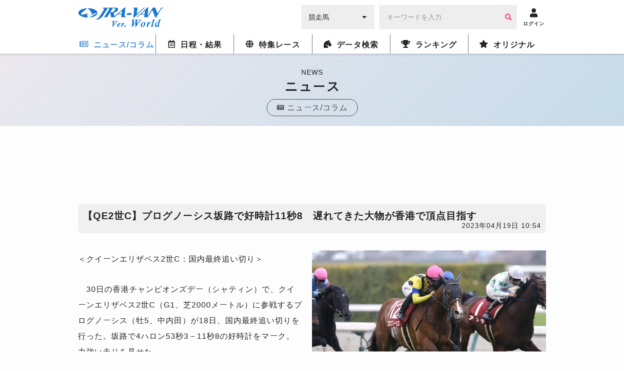

--- FILE ---
content_type: text/html; charset=UTF-8
request_url: https://world.jra-van.jp/news/N0012736/
body_size: 7516
content:
<!doctype html>
	<html lang="ja">
		<head>
			<meta charset="utf-8">
			<title>【QE2世C】プログノーシス坂路で好時計11秒8　遅れてきた大物が香港で頂点目指す | JRA-VAN World - 海外競馬情報サイト</title>
			<meta name="keywords" content="海外競馬,競馬,レース,動画,インタビュー,ニュース,凱旋門賞,ブリーダーズカップ,日本馬,フランス,アメリカ,イギリス,アイルランド,ドバイ,香港,ドバイミーティング" />
			<meta name="description" content="＜クイーンエリザベス2世C：国内最終追い切り＞
　30日の香港チャンピオンズデー（シャティン）で、クイーンエリザベス2世C（G1、芝2000メートル）に参戦するプログノーシス（牡5、中内田）が18日" />
			<meta name="twitter:site" content="@JRAVAN_info">
			<meta property="og:locale" content="ja_JP" />
			<meta property="og:title" content="【QE2世C】プログノーシス坂路で好時計11秒8　遅れてきた大物が香港で頂点目指す | JRA-VAN World - 海外競馬情報サイト">
			<meta property="og:description" content="＜クイーンエリザベス2世C：国内最終追い切り＞
　30日の香港チャンピオンズデー（シャティン）で、クイーンエリザベス2世C（G1、芝2000メートル）に参戦するプログノーシス（牡5、中内田）が18日">
			<meta property="og:keywords" content="海外競馬,競馬,レース,動画,インタビュー,ニュース,凱旋門賞,ブリーダーズカップ,日本馬,フランス,アメリカ,イギリス,アイルランド,ドバイ,香港,ドバイミーティング">
			<meta property="og:type" content="site"/>
			<meta property="og:site_name" content="JRA-VAN Ver.World - 海外競馬"/>
			<meta property="og:image" content="https://world.jra-van.jp/img/og.png"/>

												<link rel="canonical" href="https://world.jra-van.jp/news/N0012736/">
									<link rel="amphtml" href="https://world.jra-van.jp/news_amp/N0012736/">
							
			
<!-- Google tag (gtag.js) -->
<script async src="https://www.googletagmanager.com/gtag/js?id=G-FV5STSV9NT"></script>
<script>
    window.dataLayer = window.dataLayer || [];
    function gtag(){dataLayer.push(arguments);}
    gtag('js', new Date());

    gtag('config', 'G-FV5STSV9NT');
</script>


<!--共通head-->
<meta name="viewport" content="width=device-width, initial-scale=1.0">
<meta name="theme-color" content="#1976d2">
<meta name="apple-mobile-web-app-capable" content="yes">
<meta name="apple-mobile-web-app-status-bar-style" content="black">
<meta name="apple-mobile-web-app-title" content="JRA-VAN Ver.World">
<link rel="apple-touch-icon" sizes="180x180" href="/apple-touch-icon.png">
<link rel="icon" sizes="192x192" href="/favicon.ico">

<link rel="preconnect" href="https://fonts.googleapis.com">
<link rel="preconnect" href="https://fonts.gstatic.com" crossorigin>
<link href="https://fonts.googleapis.com/css2?family=Zen+Kaku+Gothic+New:wght@400;700&display=swap&text=%E3%83%BC" rel="stylesheet">

<link rel="stylesheet" href="/css/jra-van.css?1754468772">
<!-- fontawesome Version 5.14.0 -->
<link rel="stylesheet" type="text/css" href="/css/webfonts/all.min.css"/>
<!-- /fontawesome Version 5.14.0 -->
<!-- slick Version 1.6.0 -->
<link rel="stylesheet" type="text/css" href="/css/slick/slick.css"/>
<!-- /slic Version 1.6.0 -->
<link rel="stylesheet" type="text/css" href="/css/autocomplete.css"/>



<script type="text/javascript" src="/js/jquery-1.11.3.min.js"></script>
<script type="text/javascript" src="/js/loading.js"></script>

<link rel="manifest" href="/manifest.json">
<script>
	function myinactive() {
		$(".page-menu-lists li").each(function() {
			if($(this).hasClass('nav_off')){
				var menu_href = $(this).find("a").attr('href');

				$(".photo-block-lists li").each(function() {
					var block_href = $(this).find("a").attr('href');
					if(menu_href == block_href){
						$(this).addClass('inactive');
					}
				});

				//			var i = $(this).index();
				//			$(".photo-block-lists li").eq(i-1).addClass('inactive');
			}
		});
	}

//レース特集ソート
function mySort(file) {
	var file_name = $(file);
	console.log(file_name);
	file_name.html(file_name.find("li").get().reverse());
}
</script>
<script src="/js/jquery.lazyload.min.js"></script>

<script async src="https://pagead2.googlesyndication.com/pagead/js/adsbygoogle.js?client=ca-pub-3535094195698091"
        crossorigin="anonymous"></script>		</head>

		<body id="news" class="">
			
			
			<div id="fb-root"></div>
			<script>(function(d, s, id) {
			  var js, fjs = d.getElementsByTagName(s)[0];
			  if (d.getElementById(id)) return;
			  js = d.createElement(s); js.id = id;
			  js.src = "//connect.facebook.net/ja_JP/sdk.js#xfbml=1&version=v2.7";
			  fjs.parentNode.insertBefore(js, fjs);
			}(document, 'script', 'facebook-jssdk'));</script>

			<header id="global-header">
	<div class="header-fix">
	<!-- <div id="header-announce">
		<a href="/covid19/">
			<p>
				<i class="fas fa-info-circle"></i>
				<span>新型コロナウイルスの競馬界への影響</span>
			</p>
		</a>
	</div> -->

	<div id="header-main" class="_inner">
		<h1><a href="/"><img src="/img/logo.png" alt="JRA-VAN Ver.World"></a></h1>
		<div class="form">
		  <form action="">
		        <div class="search-input-area">
		          <div id="search-select" class="flex-item select-box">
		            <label for="select-category">
		              <select name="select-category" id="select-category">
		              <option value="1">競走馬</option>
		              <option value="2">騎手</option>
		              <option value="3">調教師</option>
		              <option value="4">馬主</option>
		              </select>
		            </label>
		            <i class="fas fa-caret-down" aria-hidden="true"></i>
		          </div>
		          <div id="search-input" class="flex-item input-box">
		            <input type="text" size="30" name="keywords" placeholder="キーワードを入力" value="">
		            <button type="button" class="btn btn-primary"><i class="fa fa-search" aria-hidden="true"></i></button>
		          </div>
		        </div>
		      </form>
		</div>
		<div class="header__icon ico-account">
			<a href="javascript:void(0);" class="login-btn" onClick="ga('send', 'event', 'click', 'headerlogin');">
				<i class="fa fa-user" aria-hidden="true"></i>
				<span>ログイン</span>
			</a>
			<a href="javascript:void(0);" class="logout-btn">
				<i class="fa fa-user" aria-hidden="true"></i>
				<span>ログアウト</span>
			</a>
		</div>

		<div class="header__icon ico-menu">
			<a href="javascript:void(0);">
				<i class="fa fa-bars" aria-hidden="true"></i>
				<span>メニュー</span>
			</a>
		</div>
	</div>
	</div>

	<nav class="nav">
			<div class="nav__block">

				<div class="nav__list news">
					<a href="/news/" class="news-index"><i class="far fa-newspaper"></i><span>ニュース/コラム</span></a>
					<div class="nav__list__item">
						<div class="_inner">
							<a href="/news/" class="news-news"><span>ニュース</span></a>
							<a href="/column/" class="news-column"><span>コラム</span></a>
						</div>
					</div>
				</div>

				<div class="nav__list schedule">
					<a href="/schedule/" class="schedule-index"><i class="far fa-calendar-alt"></i><span>日程・結果</span></a>

					<!--
					<div class="nav__list__item">
						<div class="_inner">
							<a href="/schedule/" class="schedule-schedule"><span>日程・結果</span></a>
							<a href="/archive/" class="schedule-archive"><span>特集レース</span></a>
							<a href="/covid19/" class="schedule-covid19"><span>新型コロナウイルスの<br>競馬界への影響</a>
							<a class="_empty"></a>
						</div>
					</div>
					 -->
				</div>

				<div class="nav__list archive">
					<a href="/archive/" class="archive-index"><i class="fas fa-globe"></i><span>特集レース</span></a>
				</div>

				<div class="nav__list db">
					<a href="/db/" class="db-index"><i class="fas fa-horse-head"></i><span>データ検索</span></a>
					<div class="nav__list__item">
						<div class="_inner">
							<a href="/db/" class="db-db"><span>競馬データ検索<span class="show__sp">（競走馬/騎手/調教師/馬主）</span></span></a>
							<a href="/video/" class="video-video"><span>レース動画検索</span></a>
						</div>
					</div>
				</div>

				<div class="nav__list ranking">
					<a href="/ranking/" class="ranking-index"><i class="fas fa-trophy"></i><span>ランキング</span></a>
					<div class="nav__list__item">
						<div class="_inner">
							<a href="/ranking/" class="ranking-ranking"><span>ワールドベスト<br>レースホースランキング</span></a>
							<a href="/leading/gb/" class="ranking-leading"><span>リーディング</span></a>
						</div>
					</div>
				</div>

				<div class="nav__list original">
					<a href="/original/" class="original-index"><i class="fas fa-star"></i><span>オリジナル</span></a>
					<div class="nav__list__item">
						<div class="_inner">
							<a href="/interview/" class="original-interview"><span>インタビュー</span></a>
							<a href="/correlation/eu/" class="original-interview"><span>海外競馬人物相関図</span></a>
							<a href="/photo/" class="original-photo"><span>フォトギャラリー</span></a>
							<a href="/legendaryhorse/" class="original-legendaryhorse"><span>伝説の名馬</span></a>
							<a href="/jockey/" class="original-jockey"><span>世界のホースマン<span class="show__sp">（騎手/調教師/馬主）</span></span></a>
							<a href="/rotation/" class="original-rotation"><span>重要レースへの<br>ステップレース</span></a>
							<a href="/course/" class="original-course"><span>コース解説</span></a>
							<a href="/japanesehistory/" class="original-japanesehistory"><span>日本馬海外遠征の歴史</span></a>
							<!-- <a class="_empty"></a> -->
						</div>
					</div>
				</div>
			</div>
	</nav>
	</header>

			
			<div id="wrapper">
				
<div class="page__title">
  <p class="page__title__en">NEWS</p>
  <h1>ニュース</h1>
  <a href="/news/" class="page__title__parent"><i class="fas fa-newspaper"></i><span>ニュース/コラム</span></a>
</div>

				<!-- Adsense -->
				<div class="googleAdsense__wrap" >
  <div class="googleAdsense googleAdsense__top">
    <script async src="https://pagead2.googlesyndication.com/pagead/js/adsbygoogle.js?client=ca-pub-3535094195698091"
        crossorigin="anonymous"></script>
    <!-- World ディスプレイ広告（上部） -->
    <ins class="adsbygoogle adsbygoogle__top"
        style="display:block"
        data-ad-client="ca-pub-3535094195698091"
        data-ad-slot="1590852330"></ins>
    <script>
        (adsbygoogle = window.adsbygoogle || []).push({});
    </script>
  </div>
</div>

				<div id="container" class="outer-block">
					<div class="inner-block flex-box">
						<div id="main">
							<div class="head-area flex-box _center article-title">
								<h1 class="title">【QE2世C】プログノーシス坂路で好時計11秒8　遅れてきた大物が香港で頂点目指す</h1>
								<p class="time-stamp _right">2023年04月19日 10:54</p>
							</div>
							<div class="body-area">
								<div id="sns-area">
									<ul class="flex-box right">
										<li class="_right"><a href="https://twitter.com/share" class="twitter-share-button">Tweet</a> <script>!function(d,s,id){var js,fjs=d.getElementsByTagName(s)[0],p=/^http:/.test(d.location)?'http':'https';if(!d.getElementById(id)){js=d.createElement(s);js.id=id;js.src=p+'://platform.twitter.com/widgets.js';fjs.parentNode.insertBefore(js,fjs);}}(document, 'script', 'twitter-wjs');</script></li>
										<li><div class="fb-like" data-href="" data-layout="button" data-action="like" data-size="small" data-show-faces="false" data-share="true"></div></li>
										<li><a href="https://jra-van.jp/pr/line/index.html"><img height="20" border="0" alt="友だち追加数" src="https://biz.line.naver.jp/line_business/img/btn/addfriends_ja.png"></a></li>
									</ul>
								</div>
																<div class="photo-block _gallery">
									<figure>
										<img class="lazyload" src="/img/dammy.png" data-original="/img/cache/643f4994-9ec0-47fc-a28d-6a930a03011c.jpg" alt="">
										<figcaption>クイーンエリザベス2世Cに参戦するプログノーシス。（Photo by 山根英一/アフロ）</figcaption>
									</figure>
								</div>
																<div class="paragraph">
									<p>＜クイーンエリザベス2世C：国内最終追い切り＞
</p><p>　30日の香港チャンピオンズデー（シャティン）で、クイーンエリザベス2世C（G1、芝2000メートル）に参戦するプログノーシス（牡5、中内田）が18日、国内最終追い切りを行った。坂路で4ハロン53秒3－11秒8の好時計をマーク。力強い走りを見せた。
</p><p>　福永助手は「国内での最終追い切りを無事に消化できました。予定通りにきています。初の海外遠征になりますし、まずはスムーズに輸送をクリアして、向こうでの調整も順調に消化してほしいです」と話した。
</p><p>　前走の金鯱賞を快勝。デビュー前から評判だった素質馬が異国の地で頂点を目指す。「能力の高い馬ですし、力を出し切る競馬ができれば」。遅れてきた大物がタイトル奪取を狙う。
</p><p><a href="http://p.nikkansports.com/goku-uma/index.zpl" target="_blank">出典：日刊スポーツ</a>
</p>								</div>
							</div>
														<div class="relative-area">
								<h2 class="title-relative">【おすすめリンク】</h2>
								<ul class="relative-lists">
																											<li><a href="https://world.jra-van.jp/db/horse/H1015706/">【競走馬データ】プログノーシス</a></li>
																																				<li><a href="https://world.jra-van.jp/race/hkcd/2023/">【特集】香港チャンピオンズデー（2023）</a></li>
																																				<li><a href="https://world.jra-van.jp/news/N0012717/">香港チャンピオンズデー2レース、馬券発売が決定！</a></li>
																																				<li><a href="https://world.jra-van.jp/news/N0012703/">ジェラルディーナら参戦の香港G1クイーンエリザベス2世C、ドバイオナーらが選出</a></li>
																																				<li><a href="https://world.jra-van.jp/news/N0012663/">プログノーシスが香港クイーンエリザベス2世Cの招待を受諾、鞍上はパートン騎手</a></li>
																										</ul>
							</div>
																					<div class="specialLink">
								<a href="https://jra-van.jp/fun/cm/" class="_large" target="_self">
									<figure><img class="lazyload" src="/img/dammy.png" data-original="/img/cache/695b0251-d8c0-4965-b2dd-fc520a03011c.jpg" style="display: block;"></figure>
									<p>
										<span>なかやまきんに君出演</span>
										JRA-VAN<br>新CMスタート！									</p>
								</a>
							</div>
														<div class="pagenation _buttons">
									<ul class="buttons">
										<li class="prev"><a href="/news/N0012728/">前へ</a></li>
										<li class="next"><a href="/news/N0012735/">次へ</a></li>
									</ul>
								</div>
						</div>
					</div>
				</div>

				<!-- Adsense -->
				<div class="googleAdsense__wrap">
  <div class="googleAdsense">
    <script async src="https://pagead2.googlesyndication.com/pagead/js/adsbygoogle.js?client=ca-pub-3535094195698091"
        crossorigin="anonymous"></script>
    <!-- World ディスプレイ広告（下部） -->
    <ins class="adsbygoogle"
        style="display:inline-block;width:336px;height:280px"
        data-ad-client="ca-pub-3535094195698091"
        data-ad-slot="1718844845"></ins>
    <script>
        (adsbygoogle = window.adsbygoogle || []).push({});
    </script>
  </div>
  <div class="googleAdsense">
    <script async src="https://pagead2.googlesyndication.com/pagead/js/adsbygoogle.js?client=ca-pub-3535094195698091"
        crossorigin="anonymous"></script>
    <!-- World ディスプレイ広告（下部） -->
    <ins class="adsbygoogle"
        style="display:inline-block;width:336px;height:280px"
        data-ad-client="ca-pub-3535094195698091"
        data-ad-slot="1718844845"></ins>
    <script>
        (adsbygoogle = window.adsbygoogle || []).push({});
    </script>
  </div>
</div>
				<div id="bread-crumb" class="outer-block pattern_st">
  <div class="inner-block">
    <ul>
      <li><a href="/">トップ</a></li>
      <li><a href="/news/">ニュース</a></li><li class="current">ニュース詳細</li>
    </ul>
  </div>
</div>			</div>

			<!--共通footer-->

<footer>
	<div class="sns">
		<h4 class="title__iron-blue"><span class="icons icon_horse_blue"></span>ソーシャルメディア</h4>
		<ul class="sns__list">
			<li class="sns__li" id="twiiter"><a href="//twitter.com/JRAVAN_info?lang=ja" target="_blank">
					<span class="icons icon_twitter" aria-hidden="true"></span>
					<span class="sr-only">Twitter</span></a>
			</li>
			<li class="sns__li" id="facebook"><a href="//www.facebook.com/jravan.official/" target="_blank">
					<span class="icons icon_facebook" aria-hidden="true"></span>
					<span class="sr-only">Facebook</span></a>
			</li>
			<li class="sns__li" id="line"><a href="//jra-van.jp/pr/line/index.html" target="_blank">
					<span class="icons icon_line" aria-hidden="true"></span>
					<span class="sr-only">LINE</span></a>
			</li>
			<li class="sns__li" id="youtube"><a href="//www.youtube.com/user/JRAVANch" target="_blank">
					<span class="icons icon_youtube" aria-hidden="true"></span>
					<span class="sr-only">Youtube</span></a>
			</li>
			<li class="sns__li" id="instagram"><a href="//www.instagram.com/jravan.official/" target="_blank">
					<span class="icons icon_instagram" aria-hidden="true"></span>
					<span class="sr-only">Instagram</span></a>
			</li>
		</ul>
		<p class="sns__note">JRA-VANでは各種ソーシャルメディアで様々な情報を発信しています。</p>
	</div>


	<div class="footer">
		<div class="pagetop"><a href="#"></a></div>
		<div class="footer__inner">
			<ul class="sitemap">
				<li class="sitemap__li"><a href="//www.jrass.jp/privacy/#privacy-info" target="_blank">個人情報について</a></li>
				<li class="sitemap__li"><a href="//www.jrass.jp/privacy/index.html" target="_blank">プライバシーポリシー</a></li>
				<li class="sitemap__li"><a href="//jra-van.jp/info/rule.html" target="_blank">利用規約</a></li>
				<li class="sitemap__li"><a href="//jra-van.jp/info/support_privacy.html" target="_blank">個人情報窓口</a></li>
				<li class="sitemap__li"><a href="//www.jrass.jp/about/profile/" target="_blank">会社概要</a></li>
				<li class="sitemap__li"><a href="//jra-van.jp/info/law.html" target="_blank">特定商取引について</a></li>
				<li class="sitemap__li"><a href="/sup/">お問い合わせ</a></li>
			</ul>

			<div class="van">
				<p class="van__link">
					<a href="//jra-van.jp/" target="_blank">競馬予想・競馬情報なら<span>JRA-VAN</span></a>
				</p>
			</div>
		</div>

		<div class="copy">
						<p class="copy__text">&copy; 2026　JRA SYSTEM SERVICE CO.,LTD. All rights reserved.<br>Photo by getty Images</p>
		</div>
	</div>
</footer>



<!--全ページ共通 modal.html-->

<link rel="stylesheet" href="/css/remodal.css">
<link rel="stylesheet" href="/css/remodal-default-theme.css">

<script>
$(document).ready(function(){
	if($('.remodal-button').length){
		if($('.contents').length){
			var contents = $('.contents');
		} else {
			var contents = $('#wrapper');
		}
		
		var modal_div = '<div class="remodal" data-remodal-id="modal00" data-remodal-options="hashTracking:false" id="remodal"></div>'
		contents.append(modal_div);

		$(document).on('click','.remodal-button', function () {
				// console.log('Modal is opening');
				var p = $(this).data('p');
				var s = $(this).data('start') ? "&start="+$(this).data('start') : "";
				$('#remodal').html('<button data-remodal-action="close" class="remodal-close"></button><h4></h4><div class="embed-container"></div>');
				if (p) {
					$('#remodal').find('h4').html($(this).data('title'));
					var i = $('<iframe frameborder="0" scrolling="no" align="middle" height="360" width="640" allowtransparency="true" allowfullscreen>').prop('src', 'https://www.youtube.com/embed/'+p+'?autoplay=1'+s);
					$('#remodal').find('.embed-container').append(i);
				}
		});

		$(document).on('closed', '.remodal', function (e) {
			// console.log('Modal is closed');
			$('#remodal').html('');
		});
	}
});
</script>

<script src="/js/remodal.js"></script>

<script>
$(document).ready(function(){
	if($('.remodal-button').length){
		if($('.remodal-overlay').length == 0){
			$('body').append('<div class="remodal-overlay remodal-is-closed" style="display: none;"></div>');
		}

		if($('.remodal-wrapper').length == 0){
			$('body').append('<div class="remodal-wrapper remodal-is-closed" style="display: none;"><div class="remodal remodal-is-initialized remodal-is-closed" data-remodal-id="modal00" data-remodal-options="hashTracking:false" id="remodal" tabindex="-1"></div></div>');
		}
	}
});
</script>

<script>
if ('serviceWorker' in navigator) {
  window.addEventListener('load',
	function(){
		navigator.serviceWorker.register('/serviceWorker.js');
	}, false);
}
</script>

<script src="https://cdnjs.cloudflare.com/ajax/libs/jquery-cookie/1.4.1/jquery.cookie.min.js"></script>
<script type="text/javascript" src="/js/slick.min.js"></script>
<script type="text/javascript" src="/js/application.js"></script>
<script type="text/javascript" src="/js/common.js?2021032202"></script>
<script>
$(function() {
	$('img.lazyload').lazyload({
		threshold: 300,
		effect: 'fadeIn',
		effect_speed: 500,
		failure_limit: 1
	});
});
</script>

			
		</body>
	</html>


--- FILE ---
content_type: text/html; charset=utf-8
request_url: https://www.google.com/recaptcha/api2/aframe
body_size: 267
content:
<!DOCTYPE HTML><html><head><meta http-equiv="content-type" content="text/html; charset=UTF-8"></head><body><script nonce="FYTqAonRU-b9G8SHxpC5tw">/** Anti-fraud and anti-abuse applications only. See google.com/recaptcha */ try{var clients={'sodar':'https://pagead2.googlesyndication.com/pagead/sodar?'};window.addEventListener("message",function(a){try{if(a.source===window.parent){var b=JSON.parse(a.data);var c=clients[b['id']];if(c){var d=document.createElement('img');d.src=c+b['params']+'&rc='+(localStorage.getItem("rc::a")?sessionStorage.getItem("rc::b"):"");window.document.body.appendChild(d);sessionStorage.setItem("rc::e",parseInt(sessionStorage.getItem("rc::e")||0)+1);localStorage.setItem("rc::h",'1769252082705');}}}catch(b){}});window.parent.postMessage("_grecaptcha_ready", "*");}catch(b){}</script></body></html>